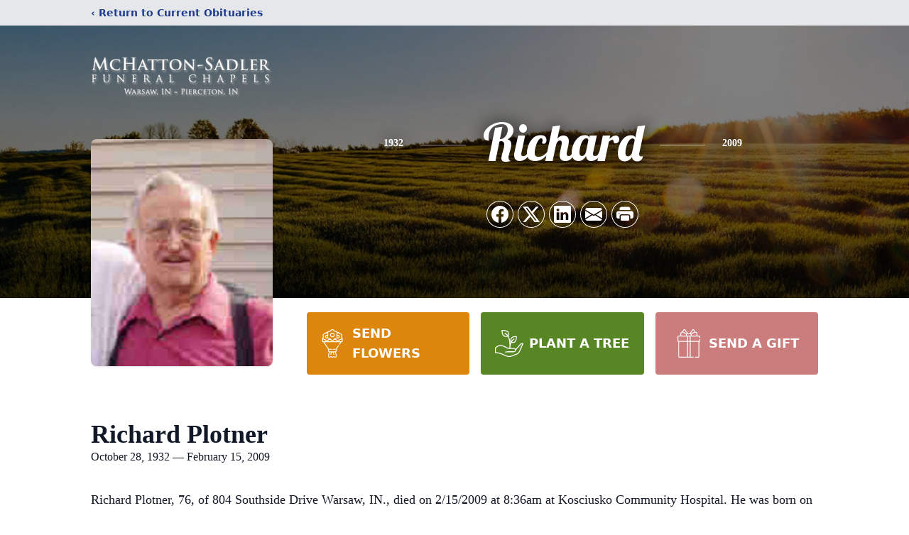

--- FILE ---
content_type: text/html; charset=utf-8
request_url: https://www.google.com/recaptcha/enterprise/anchor?ar=1&k=6LftniYrAAAAAPaTdihcQXV9zcOL2bgkIgPk31l8&co=aHR0cHM6Ly93d3cubWNoYXR0b25zYWRsZXJmdW5lcmFsY2hhcGVscy5jb206NDQz&hl=en&type=image&v=PoyoqOPhxBO7pBk68S4YbpHZ&theme=light&size=invisible&badge=bottomright&anchor-ms=20000&execute-ms=30000&cb=vi2cfbhgkh8d
body_size: 48911
content:
<!DOCTYPE HTML><html dir="ltr" lang="en"><head><meta http-equiv="Content-Type" content="text/html; charset=UTF-8">
<meta http-equiv="X-UA-Compatible" content="IE=edge">
<title>reCAPTCHA</title>
<style type="text/css">
/* cyrillic-ext */
@font-face {
  font-family: 'Roboto';
  font-style: normal;
  font-weight: 400;
  font-stretch: 100%;
  src: url(//fonts.gstatic.com/s/roboto/v48/KFO7CnqEu92Fr1ME7kSn66aGLdTylUAMa3GUBHMdazTgWw.woff2) format('woff2');
  unicode-range: U+0460-052F, U+1C80-1C8A, U+20B4, U+2DE0-2DFF, U+A640-A69F, U+FE2E-FE2F;
}
/* cyrillic */
@font-face {
  font-family: 'Roboto';
  font-style: normal;
  font-weight: 400;
  font-stretch: 100%;
  src: url(//fonts.gstatic.com/s/roboto/v48/KFO7CnqEu92Fr1ME7kSn66aGLdTylUAMa3iUBHMdazTgWw.woff2) format('woff2');
  unicode-range: U+0301, U+0400-045F, U+0490-0491, U+04B0-04B1, U+2116;
}
/* greek-ext */
@font-face {
  font-family: 'Roboto';
  font-style: normal;
  font-weight: 400;
  font-stretch: 100%;
  src: url(//fonts.gstatic.com/s/roboto/v48/KFO7CnqEu92Fr1ME7kSn66aGLdTylUAMa3CUBHMdazTgWw.woff2) format('woff2');
  unicode-range: U+1F00-1FFF;
}
/* greek */
@font-face {
  font-family: 'Roboto';
  font-style: normal;
  font-weight: 400;
  font-stretch: 100%;
  src: url(//fonts.gstatic.com/s/roboto/v48/KFO7CnqEu92Fr1ME7kSn66aGLdTylUAMa3-UBHMdazTgWw.woff2) format('woff2');
  unicode-range: U+0370-0377, U+037A-037F, U+0384-038A, U+038C, U+038E-03A1, U+03A3-03FF;
}
/* math */
@font-face {
  font-family: 'Roboto';
  font-style: normal;
  font-weight: 400;
  font-stretch: 100%;
  src: url(//fonts.gstatic.com/s/roboto/v48/KFO7CnqEu92Fr1ME7kSn66aGLdTylUAMawCUBHMdazTgWw.woff2) format('woff2');
  unicode-range: U+0302-0303, U+0305, U+0307-0308, U+0310, U+0312, U+0315, U+031A, U+0326-0327, U+032C, U+032F-0330, U+0332-0333, U+0338, U+033A, U+0346, U+034D, U+0391-03A1, U+03A3-03A9, U+03B1-03C9, U+03D1, U+03D5-03D6, U+03F0-03F1, U+03F4-03F5, U+2016-2017, U+2034-2038, U+203C, U+2040, U+2043, U+2047, U+2050, U+2057, U+205F, U+2070-2071, U+2074-208E, U+2090-209C, U+20D0-20DC, U+20E1, U+20E5-20EF, U+2100-2112, U+2114-2115, U+2117-2121, U+2123-214F, U+2190, U+2192, U+2194-21AE, U+21B0-21E5, U+21F1-21F2, U+21F4-2211, U+2213-2214, U+2216-22FF, U+2308-230B, U+2310, U+2319, U+231C-2321, U+2336-237A, U+237C, U+2395, U+239B-23B7, U+23D0, U+23DC-23E1, U+2474-2475, U+25AF, U+25B3, U+25B7, U+25BD, U+25C1, U+25CA, U+25CC, U+25FB, U+266D-266F, U+27C0-27FF, U+2900-2AFF, U+2B0E-2B11, U+2B30-2B4C, U+2BFE, U+3030, U+FF5B, U+FF5D, U+1D400-1D7FF, U+1EE00-1EEFF;
}
/* symbols */
@font-face {
  font-family: 'Roboto';
  font-style: normal;
  font-weight: 400;
  font-stretch: 100%;
  src: url(//fonts.gstatic.com/s/roboto/v48/KFO7CnqEu92Fr1ME7kSn66aGLdTylUAMaxKUBHMdazTgWw.woff2) format('woff2');
  unicode-range: U+0001-000C, U+000E-001F, U+007F-009F, U+20DD-20E0, U+20E2-20E4, U+2150-218F, U+2190, U+2192, U+2194-2199, U+21AF, U+21E6-21F0, U+21F3, U+2218-2219, U+2299, U+22C4-22C6, U+2300-243F, U+2440-244A, U+2460-24FF, U+25A0-27BF, U+2800-28FF, U+2921-2922, U+2981, U+29BF, U+29EB, U+2B00-2BFF, U+4DC0-4DFF, U+FFF9-FFFB, U+10140-1018E, U+10190-1019C, U+101A0, U+101D0-101FD, U+102E0-102FB, U+10E60-10E7E, U+1D2C0-1D2D3, U+1D2E0-1D37F, U+1F000-1F0FF, U+1F100-1F1AD, U+1F1E6-1F1FF, U+1F30D-1F30F, U+1F315, U+1F31C, U+1F31E, U+1F320-1F32C, U+1F336, U+1F378, U+1F37D, U+1F382, U+1F393-1F39F, U+1F3A7-1F3A8, U+1F3AC-1F3AF, U+1F3C2, U+1F3C4-1F3C6, U+1F3CA-1F3CE, U+1F3D4-1F3E0, U+1F3ED, U+1F3F1-1F3F3, U+1F3F5-1F3F7, U+1F408, U+1F415, U+1F41F, U+1F426, U+1F43F, U+1F441-1F442, U+1F444, U+1F446-1F449, U+1F44C-1F44E, U+1F453, U+1F46A, U+1F47D, U+1F4A3, U+1F4B0, U+1F4B3, U+1F4B9, U+1F4BB, U+1F4BF, U+1F4C8-1F4CB, U+1F4D6, U+1F4DA, U+1F4DF, U+1F4E3-1F4E6, U+1F4EA-1F4ED, U+1F4F7, U+1F4F9-1F4FB, U+1F4FD-1F4FE, U+1F503, U+1F507-1F50B, U+1F50D, U+1F512-1F513, U+1F53E-1F54A, U+1F54F-1F5FA, U+1F610, U+1F650-1F67F, U+1F687, U+1F68D, U+1F691, U+1F694, U+1F698, U+1F6AD, U+1F6B2, U+1F6B9-1F6BA, U+1F6BC, U+1F6C6-1F6CF, U+1F6D3-1F6D7, U+1F6E0-1F6EA, U+1F6F0-1F6F3, U+1F6F7-1F6FC, U+1F700-1F7FF, U+1F800-1F80B, U+1F810-1F847, U+1F850-1F859, U+1F860-1F887, U+1F890-1F8AD, U+1F8B0-1F8BB, U+1F8C0-1F8C1, U+1F900-1F90B, U+1F93B, U+1F946, U+1F984, U+1F996, U+1F9E9, U+1FA00-1FA6F, U+1FA70-1FA7C, U+1FA80-1FA89, U+1FA8F-1FAC6, U+1FACE-1FADC, U+1FADF-1FAE9, U+1FAF0-1FAF8, U+1FB00-1FBFF;
}
/* vietnamese */
@font-face {
  font-family: 'Roboto';
  font-style: normal;
  font-weight: 400;
  font-stretch: 100%;
  src: url(//fonts.gstatic.com/s/roboto/v48/KFO7CnqEu92Fr1ME7kSn66aGLdTylUAMa3OUBHMdazTgWw.woff2) format('woff2');
  unicode-range: U+0102-0103, U+0110-0111, U+0128-0129, U+0168-0169, U+01A0-01A1, U+01AF-01B0, U+0300-0301, U+0303-0304, U+0308-0309, U+0323, U+0329, U+1EA0-1EF9, U+20AB;
}
/* latin-ext */
@font-face {
  font-family: 'Roboto';
  font-style: normal;
  font-weight: 400;
  font-stretch: 100%;
  src: url(//fonts.gstatic.com/s/roboto/v48/KFO7CnqEu92Fr1ME7kSn66aGLdTylUAMa3KUBHMdazTgWw.woff2) format('woff2');
  unicode-range: U+0100-02BA, U+02BD-02C5, U+02C7-02CC, U+02CE-02D7, U+02DD-02FF, U+0304, U+0308, U+0329, U+1D00-1DBF, U+1E00-1E9F, U+1EF2-1EFF, U+2020, U+20A0-20AB, U+20AD-20C0, U+2113, U+2C60-2C7F, U+A720-A7FF;
}
/* latin */
@font-face {
  font-family: 'Roboto';
  font-style: normal;
  font-weight: 400;
  font-stretch: 100%;
  src: url(//fonts.gstatic.com/s/roboto/v48/KFO7CnqEu92Fr1ME7kSn66aGLdTylUAMa3yUBHMdazQ.woff2) format('woff2');
  unicode-range: U+0000-00FF, U+0131, U+0152-0153, U+02BB-02BC, U+02C6, U+02DA, U+02DC, U+0304, U+0308, U+0329, U+2000-206F, U+20AC, U+2122, U+2191, U+2193, U+2212, U+2215, U+FEFF, U+FFFD;
}
/* cyrillic-ext */
@font-face {
  font-family: 'Roboto';
  font-style: normal;
  font-weight: 500;
  font-stretch: 100%;
  src: url(//fonts.gstatic.com/s/roboto/v48/KFO7CnqEu92Fr1ME7kSn66aGLdTylUAMa3GUBHMdazTgWw.woff2) format('woff2');
  unicode-range: U+0460-052F, U+1C80-1C8A, U+20B4, U+2DE0-2DFF, U+A640-A69F, U+FE2E-FE2F;
}
/* cyrillic */
@font-face {
  font-family: 'Roboto';
  font-style: normal;
  font-weight: 500;
  font-stretch: 100%;
  src: url(//fonts.gstatic.com/s/roboto/v48/KFO7CnqEu92Fr1ME7kSn66aGLdTylUAMa3iUBHMdazTgWw.woff2) format('woff2');
  unicode-range: U+0301, U+0400-045F, U+0490-0491, U+04B0-04B1, U+2116;
}
/* greek-ext */
@font-face {
  font-family: 'Roboto';
  font-style: normal;
  font-weight: 500;
  font-stretch: 100%;
  src: url(//fonts.gstatic.com/s/roboto/v48/KFO7CnqEu92Fr1ME7kSn66aGLdTylUAMa3CUBHMdazTgWw.woff2) format('woff2');
  unicode-range: U+1F00-1FFF;
}
/* greek */
@font-face {
  font-family: 'Roboto';
  font-style: normal;
  font-weight: 500;
  font-stretch: 100%;
  src: url(//fonts.gstatic.com/s/roboto/v48/KFO7CnqEu92Fr1ME7kSn66aGLdTylUAMa3-UBHMdazTgWw.woff2) format('woff2');
  unicode-range: U+0370-0377, U+037A-037F, U+0384-038A, U+038C, U+038E-03A1, U+03A3-03FF;
}
/* math */
@font-face {
  font-family: 'Roboto';
  font-style: normal;
  font-weight: 500;
  font-stretch: 100%;
  src: url(//fonts.gstatic.com/s/roboto/v48/KFO7CnqEu92Fr1ME7kSn66aGLdTylUAMawCUBHMdazTgWw.woff2) format('woff2');
  unicode-range: U+0302-0303, U+0305, U+0307-0308, U+0310, U+0312, U+0315, U+031A, U+0326-0327, U+032C, U+032F-0330, U+0332-0333, U+0338, U+033A, U+0346, U+034D, U+0391-03A1, U+03A3-03A9, U+03B1-03C9, U+03D1, U+03D5-03D6, U+03F0-03F1, U+03F4-03F5, U+2016-2017, U+2034-2038, U+203C, U+2040, U+2043, U+2047, U+2050, U+2057, U+205F, U+2070-2071, U+2074-208E, U+2090-209C, U+20D0-20DC, U+20E1, U+20E5-20EF, U+2100-2112, U+2114-2115, U+2117-2121, U+2123-214F, U+2190, U+2192, U+2194-21AE, U+21B0-21E5, U+21F1-21F2, U+21F4-2211, U+2213-2214, U+2216-22FF, U+2308-230B, U+2310, U+2319, U+231C-2321, U+2336-237A, U+237C, U+2395, U+239B-23B7, U+23D0, U+23DC-23E1, U+2474-2475, U+25AF, U+25B3, U+25B7, U+25BD, U+25C1, U+25CA, U+25CC, U+25FB, U+266D-266F, U+27C0-27FF, U+2900-2AFF, U+2B0E-2B11, U+2B30-2B4C, U+2BFE, U+3030, U+FF5B, U+FF5D, U+1D400-1D7FF, U+1EE00-1EEFF;
}
/* symbols */
@font-face {
  font-family: 'Roboto';
  font-style: normal;
  font-weight: 500;
  font-stretch: 100%;
  src: url(//fonts.gstatic.com/s/roboto/v48/KFO7CnqEu92Fr1ME7kSn66aGLdTylUAMaxKUBHMdazTgWw.woff2) format('woff2');
  unicode-range: U+0001-000C, U+000E-001F, U+007F-009F, U+20DD-20E0, U+20E2-20E4, U+2150-218F, U+2190, U+2192, U+2194-2199, U+21AF, U+21E6-21F0, U+21F3, U+2218-2219, U+2299, U+22C4-22C6, U+2300-243F, U+2440-244A, U+2460-24FF, U+25A0-27BF, U+2800-28FF, U+2921-2922, U+2981, U+29BF, U+29EB, U+2B00-2BFF, U+4DC0-4DFF, U+FFF9-FFFB, U+10140-1018E, U+10190-1019C, U+101A0, U+101D0-101FD, U+102E0-102FB, U+10E60-10E7E, U+1D2C0-1D2D3, U+1D2E0-1D37F, U+1F000-1F0FF, U+1F100-1F1AD, U+1F1E6-1F1FF, U+1F30D-1F30F, U+1F315, U+1F31C, U+1F31E, U+1F320-1F32C, U+1F336, U+1F378, U+1F37D, U+1F382, U+1F393-1F39F, U+1F3A7-1F3A8, U+1F3AC-1F3AF, U+1F3C2, U+1F3C4-1F3C6, U+1F3CA-1F3CE, U+1F3D4-1F3E0, U+1F3ED, U+1F3F1-1F3F3, U+1F3F5-1F3F7, U+1F408, U+1F415, U+1F41F, U+1F426, U+1F43F, U+1F441-1F442, U+1F444, U+1F446-1F449, U+1F44C-1F44E, U+1F453, U+1F46A, U+1F47D, U+1F4A3, U+1F4B0, U+1F4B3, U+1F4B9, U+1F4BB, U+1F4BF, U+1F4C8-1F4CB, U+1F4D6, U+1F4DA, U+1F4DF, U+1F4E3-1F4E6, U+1F4EA-1F4ED, U+1F4F7, U+1F4F9-1F4FB, U+1F4FD-1F4FE, U+1F503, U+1F507-1F50B, U+1F50D, U+1F512-1F513, U+1F53E-1F54A, U+1F54F-1F5FA, U+1F610, U+1F650-1F67F, U+1F687, U+1F68D, U+1F691, U+1F694, U+1F698, U+1F6AD, U+1F6B2, U+1F6B9-1F6BA, U+1F6BC, U+1F6C6-1F6CF, U+1F6D3-1F6D7, U+1F6E0-1F6EA, U+1F6F0-1F6F3, U+1F6F7-1F6FC, U+1F700-1F7FF, U+1F800-1F80B, U+1F810-1F847, U+1F850-1F859, U+1F860-1F887, U+1F890-1F8AD, U+1F8B0-1F8BB, U+1F8C0-1F8C1, U+1F900-1F90B, U+1F93B, U+1F946, U+1F984, U+1F996, U+1F9E9, U+1FA00-1FA6F, U+1FA70-1FA7C, U+1FA80-1FA89, U+1FA8F-1FAC6, U+1FACE-1FADC, U+1FADF-1FAE9, U+1FAF0-1FAF8, U+1FB00-1FBFF;
}
/* vietnamese */
@font-face {
  font-family: 'Roboto';
  font-style: normal;
  font-weight: 500;
  font-stretch: 100%;
  src: url(//fonts.gstatic.com/s/roboto/v48/KFO7CnqEu92Fr1ME7kSn66aGLdTylUAMa3OUBHMdazTgWw.woff2) format('woff2');
  unicode-range: U+0102-0103, U+0110-0111, U+0128-0129, U+0168-0169, U+01A0-01A1, U+01AF-01B0, U+0300-0301, U+0303-0304, U+0308-0309, U+0323, U+0329, U+1EA0-1EF9, U+20AB;
}
/* latin-ext */
@font-face {
  font-family: 'Roboto';
  font-style: normal;
  font-weight: 500;
  font-stretch: 100%;
  src: url(//fonts.gstatic.com/s/roboto/v48/KFO7CnqEu92Fr1ME7kSn66aGLdTylUAMa3KUBHMdazTgWw.woff2) format('woff2');
  unicode-range: U+0100-02BA, U+02BD-02C5, U+02C7-02CC, U+02CE-02D7, U+02DD-02FF, U+0304, U+0308, U+0329, U+1D00-1DBF, U+1E00-1E9F, U+1EF2-1EFF, U+2020, U+20A0-20AB, U+20AD-20C0, U+2113, U+2C60-2C7F, U+A720-A7FF;
}
/* latin */
@font-face {
  font-family: 'Roboto';
  font-style: normal;
  font-weight: 500;
  font-stretch: 100%;
  src: url(//fonts.gstatic.com/s/roboto/v48/KFO7CnqEu92Fr1ME7kSn66aGLdTylUAMa3yUBHMdazQ.woff2) format('woff2');
  unicode-range: U+0000-00FF, U+0131, U+0152-0153, U+02BB-02BC, U+02C6, U+02DA, U+02DC, U+0304, U+0308, U+0329, U+2000-206F, U+20AC, U+2122, U+2191, U+2193, U+2212, U+2215, U+FEFF, U+FFFD;
}
/* cyrillic-ext */
@font-face {
  font-family: 'Roboto';
  font-style: normal;
  font-weight: 900;
  font-stretch: 100%;
  src: url(//fonts.gstatic.com/s/roboto/v48/KFO7CnqEu92Fr1ME7kSn66aGLdTylUAMa3GUBHMdazTgWw.woff2) format('woff2');
  unicode-range: U+0460-052F, U+1C80-1C8A, U+20B4, U+2DE0-2DFF, U+A640-A69F, U+FE2E-FE2F;
}
/* cyrillic */
@font-face {
  font-family: 'Roboto';
  font-style: normal;
  font-weight: 900;
  font-stretch: 100%;
  src: url(//fonts.gstatic.com/s/roboto/v48/KFO7CnqEu92Fr1ME7kSn66aGLdTylUAMa3iUBHMdazTgWw.woff2) format('woff2');
  unicode-range: U+0301, U+0400-045F, U+0490-0491, U+04B0-04B1, U+2116;
}
/* greek-ext */
@font-face {
  font-family: 'Roboto';
  font-style: normal;
  font-weight: 900;
  font-stretch: 100%;
  src: url(//fonts.gstatic.com/s/roboto/v48/KFO7CnqEu92Fr1ME7kSn66aGLdTylUAMa3CUBHMdazTgWw.woff2) format('woff2');
  unicode-range: U+1F00-1FFF;
}
/* greek */
@font-face {
  font-family: 'Roboto';
  font-style: normal;
  font-weight: 900;
  font-stretch: 100%;
  src: url(//fonts.gstatic.com/s/roboto/v48/KFO7CnqEu92Fr1ME7kSn66aGLdTylUAMa3-UBHMdazTgWw.woff2) format('woff2');
  unicode-range: U+0370-0377, U+037A-037F, U+0384-038A, U+038C, U+038E-03A1, U+03A3-03FF;
}
/* math */
@font-face {
  font-family: 'Roboto';
  font-style: normal;
  font-weight: 900;
  font-stretch: 100%;
  src: url(//fonts.gstatic.com/s/roboto/v48/KFO7CnqEu92Fr1ME7kSn66aGLdTylUAMawCUBHMdazTgWw.woff2) format('woff2');
  unicode-range: U+0302-0303, U+0305, U+0307-0308, U+0310, U+0312, U+0315, U+031A, U+0326-0327, U+032C, U+032F-0330, U+0332-0333, U+0338, U+033A, U+0346, U+034D, U+0391-03A1, U+03A3-03A9, U+03B1-03C9, U+03D1, U+03D5-03D6, U+03F0-03F1, U+03F4-03F5, U+2016-2017, U+2034-2038, U+203C, U+2040, U+2043, U+2047, U+2050, U+2057, U+205F, U+2070-2071, U+2074-208E, U+2090-209C, U+20D0-20DC, U+20E1, U+20E5-20EF, U+2100-2112, U+2114-2115, U+2117-2121, U+2123-214F, U+2190, U+2192, U+2194-21AE, U+21B0-21E5, U+21F1-21F2, U+21F4-2211, U+2213-2214, U+2216-22FF, U+2308-230B, U+2310, U+2319, U+231C-2321, U+2336-237A, U+237C, U+2395, U+239B-23B7, U+23D0, U+23DC-23E1, U+2474-2475, U+25AF, U+25B3, U+25B7, U+25BD, U+25C1, U+25CA, U+25CC, U+25FB, U+266D-266F, U+27C0-27FF, U+2900-2AFF, U+2B0E-2B11, U+2B30-2B4C, U+2BFE, U+3030, U+FF5B, U+FF5D, U+1D400-1D7FF, U+1EE00-1EEFF;
}
/* symbols */
@font-face {
  font-family: 'Roboto';
  font-style: normal;
  font-weight: 900;
  font-stretch: 100%;
  src: url(//fonts.gstatic.com/s/roboto/v48/KFO7CnqEu92Fr1ME7kSn66aGLdTylUAMaxKUBHMdazTgWw.woff2) format('woff2');
  unicode-range: U+0001-000C, U+000E-001F, U+007F-009F, U+20DD-20E0, U+20E2-20E4, U+2150-218F, U+2190, U+2192, U+2194-2199, U+21AF, U+21E6-21F0, U+21F3, U+2218-2219, U+2299, U+22C4-22C6, U+2300-243F, U+2440-244A, U+2460-24FF, U+25A0-27BF, U+2800-28FF, U+2921-2922, U+2981, U+29BF, U+29EB, U+2B00-2BFF, U+4DC0-4DFF, U+FFF9-FFFB, U+10140-1018E, U+10190-1019C, U+101A0, U+101D0-101FD, U+102E0-102FB, U+10E60-10E7E, U+1D2C0-1D2D3, U+1D2E0-1D37F, U+1F000-1F0FF, U+1F100-1F1AD, U+1F1E6-1F1FF, U+1F30D-1F30F, U+1F315, U+1F31C, U+1F31E, U+1F320-1F32C, U+1F336, U+1F378, U+1F37D, U+1F382, U+1F393-1F39F, U+1F3A7-1F3A8, U+1F3AC-1F3AF, U+1F3C2, U+1F3C4-1F3C6, U+1F3CA-1F3CE, U+1F3D4-1F3E0, U+1F3ED, U+1F3F1-1F3F3, U+1F3F5-1F3F7, U+1F408, U+1F415, U+1F41F, U+1F426, U+1F43F, U+1F441-1F442, U+1F444, U+1F446-1F449, U+1F44C-1F44E, U+1F453, U+1F46A, U+1F47D, U+1F4A3, U+1F4B0, U+1F4B3, U+1F4B9, U+1F4BB, U+1F4BF, U+1F4C8-1F4CB, U+1F4D6, U+1F4DA, U+1F4DF, U+1F4E3-1F4E6, U+1F4EA-1F4ED, U+1F4F7, U+1F4F9-1F4FB, U+1F4FD-1F4FE, U+1F503, U+1F507-1F50B, U+1F50D, U+1F512-1F513, U+1F53E-1F54A, U+1F54F-1F5FA, U+1F610, U+1F650-1F67F, U+1F687, U+1F68D, U+1F691, U+1F694, U+1F698, U+1F6AD, U+1F6B2, U+1F6B9-1F6BA, U+1F6BC, U+1F6C6-1F6CF, U+1F6D3-1F6D7, U+1F6E0-1F6EA, U+1F6F0-1F6F3, U+1F6F7-1F6FC, U+1F700-1F7FF, U+1F800-1F80B, U+1F810-1F847, U+1F850-1F859, U+1F860-1F887, U+1F890-1F8AD, U+1F8B0-1F8BB, U+1F8C0-1F8C1, U+1F900-1F90B, U+1F93B, U+1F946, U+1F984, U+1F996, U+1F9E9, U+1FA00-1FA6F, U+1FA70-1FA7C, U+1FA80-1FA89, U+1FA8F-1FAC6, U+1FACE-1FADC, U+1FADF-1FAE9, U+1FAF0-1FAF8, U+1FB00-1FBFF;
}
/* vietnamese */
@font-face {
  font-family: 'Roboto';
  font-style: normal;
  font-weight: 900;
  font-stretch: 100%;
  src: url(//fonts.gstatic.com/s/roboto/v48/KFO7CnqEu92Fr1ME7kSn66aGLdTylUAMa3OUBHMdazTgWw.woff2) format('woff2');
  unicode-range: U+0102-0103, U+0110-0111, U+0128-0129, U+0168-0169, U+01A0-01A1, U+01AF-01B0, U+0300-0301, U+0303-0304, U+0308-0309, U+0323, U+0329, U+1EA0-1EF9, U+20AB;
}
/* latin-ext */
@font-face {
  font-family: 'Roboto';
  font-style: normal;
  font-weight: 900;
  font-stretch: 100%;
  src: url(//fonts.gstatic.com/s/roboto/v48/KFO7CnqEu92Fr1ME7kSn66aGLdTylUAMa3KUBHMdazTgWw.woff2) format('woff2');
  unicode-range: U+0100-02BA, U+02BD-02C5, U+02C7-02CC, U+02CE-02D7, U+02DD-02FF, U+0304, U+0308, U+0329, U+1D00-1DBF, U+1E00-1E9F, U+1EF2-1EFF, U+2020, U+20A0-20AB, U+20AD-20C0, U+2113, U+2C60-2C7F, U+A720-A7FF;
}
/* latin */
@font-face {
  font-family: 'Roboto';
  font-style: normal;
  font-weight: 900;
  font-stretch: 100%;
  src: url(//fonts.gstatic.com/s/roboto/v48/KFO7CnqEu92Fr1ME7kSn66aGLdTylUAMa3yUBHMdazQ.woff2) format('woff2');
  unicode-range: U+0000-00FF, U+0131, U+0152-0153, U+02BB-02BC, U+02C6, U+02DA, U+02DC, U+0304, U+0308, U+0329, U+2000-206F, U+20AC, U+2122, U+2191, U+2193, U+2212, U+2215, U+FEFF, U+FFFD;
}

</style>
<link rel="stylesheet" type="text/css" href="https://www.gstatic.com/recaptcha/releases/PoyoqOPhxBO7pBk68S4YbpHZ/styles__ltr.css">
<script nonce="XKMlGIXUC9UPj9owrLdEXw" type="text/javascript">window['__recaptcha_api'] = 'https://www.google.com/recaptcha/enterprise/';</script>
<script type="text/javascript" src="https://www.gstatic.com/recaptcha/releases/PoyoqOPhxBO7pBk68S4YbpHZ/recaptcha__en.js" nonce="XKMlGIXUC9UPj9owrLdEXw">
      
    </script></head>
<body><div id="rc-anchor-alert" class="rc-anchor-alert"></div>
<input type="hidden" id="recaptcha-token" value="[base64]">
<script type="text/javascript" nonce="XKMlGIXUC9UPj9owrLdEXw">
      recaptcha.anchor.Main.init("[\x22ainput\x22,[\x22bgdata\x22,\x22\x22,\[base64]/[base64]/[base64]/[base64]/[base64]/[base64]/[base64]/[base64]/[base64]/[base64]\\u003d\x22,\[base64]\x22,\x22w5DDgCoFRkAtwo/DpMOMA8OKMWNADMONwrzDgsKEw7dCw4zDp8KzEzPDkEl4YyMcUMOQw6ZAwpLDvlTDpsKYF8ORT8OTWFhYwpZZeRhoQHFYwqc1w7LDrcKwO8KKwrDDjl/ChsO4AMOOw5t+w7Udw4AUclx+ay/[base64]/w4HCqR47WjnCpnvDrwbCgMK8wrVKwrcPwqU/HcKIwrxSw5ZoE1LChcOPwofCu8OuwqfDv8ObwqXDtGrCn8Klw4B4w7I6w5fDrFLCoxXCnjgAWsO4w5Rnw6LDrgjDrVPCtSMlGGjDjkrDpVAXw50MYV7CuMOQw6HDrMOxwopHHMOuGMOAP8OTZ8KHwpU2w6IzEcObw6I/wp/Dvl4oPsONbMO2B8KlLh3CsMK8Eg/Cq8Knwr3ClUTCqk4uQ8OgwrfCmzwSTwJvwqjCusO4wp4ow4ccwq3CkA0Mw4/Dg8OWwrgSFH3DmMKwLUFZDXDDgcKlw5Ucw5Z3CcKEX3bCnEIdd8K7w7LDt2NlMEkgw7bCmixSwpUiwqXCpXbDlH11J8KOaEjCnMKlwowhfi/DiynCsT5HwoXDo8KaRMOZw553w4TCrsK2F0U+B8ODw5LCtMK5YcOYeSbDmWk7ccKOw7jCqiJPw4wGwqcOYnfDk8OWVinDvFBMd8ONw4w4aFTCu2/DlsKnw5fDtjnCrsKiw7dywrzDiCxvGHwsO0pgw6Ytw7fCihTClRrDuW1cw69sFmwUNT7DocOqOMODw6AWASB+eRvDpsKwXU9YUFEiQMO9SMKGCixkVzLCqMObXcKoMl91WxpIUBYgwq3DmxZVE8K/wp3ChTfCjjJgw58JwpQuAkcPw5zCnFLCtWrDgMKtw6Jqw5QYd8OJw6klwobCr8KzNGnDosOvQsKfHcKhw6DDm8OTw5PCjzHDry0FKgnCkS9ZL3nCt8Oxw64swpvDrMK/wo7DjzIqwqgeB17Dvz8GwqPDuzDDtmpjwrTDmGHDhgnCjsKXw7wLCcO2K8KVw6/DgsKMfVouw4LDv8OUOAsYVsOjdR3DniwUw7/DnVxCb8O4wppMHBHDqWRnw6rDvMOVwpklwqBUwqDDhMOEwr5ENlvCqBJawrp0w5DCkMO/aMK5w5vDmMKoBythw5woEMKwHhrDtWppf3HCj8K7WmHDscKhw7LDriFAwrLCnsO7wqYWw6/Cn8KOw7LCnsK4GcKLVEtAZ8OCwp0jblrChsOPwq/CrEnDgsOcw6bCu8KJb2V6SRbCiR7CnsKvMyjDtA7DvyzCssOXw7xSwqpZw4vCsMOpwr3CrsKtQFLDgMKUwoxXJzobwq4KH8OLEcKlKMK6wrxSw6DDu8Kdw5ddecKPwovDknoCwrvDg8O2asOqwpQJXcO9UsK4PcOZVMOXw6XDmHDCtsKNacOJYF/CgjfDrmAdwplUw6vDmEnCjG7CmsKAVcOdQTPDgMOhfMKZUMOzHTrCssOJw6XDokddKcOuEMKgwp3Cjh/DjMK7wqXCuMKvcMKXwpvCk8OEw5fDni5ZAMKhecOMEQUoWMObRRXClwrDvcKySsKhFcKYwpjCtsKNGjbCmsOiwrjCvj5Hw5/CrFQ1XcO1aQxqwr/DnlLDt8KGw6rCp8OVwrQ7DcOUw7nClcKeI8OQwpdpwq7DrsKswqzCpcK3DhkzwpR/ckvDvm3CilfCuiHDgnbDg8OoESUjw4DCgErDgFIHYSbCkMOmUcOzwrzCs8KlFcOZw5/DjsOdw7FPUmM2UHpiG149w5zDjMOswoXDhFwabCYhwqLCswhTe8OOeV9obcOaPGsaCwvCvcOXw7EqN2XCtU3Dm3rDocOzVMOjw6UlV8OEw6rDmD/ChgLDp33DoMKOF04wwoA5wrnCtVTDiRECw4FDCAw7d8K6KMOvw4rCl8ObYh/DvsKTecO7wrgFS8ONw5Qgw6HDiT8aGMKsXlMda8O+w5c4w4vDhC/Cjw0oBifDisKXwrJZwpjCrlvDlsKhw75Uwr1zKnHDsX9AwoPDs8KPT8Khwr9nw6Z+J8OcdVQ6w4LCgjjDusOVw6YjU14JWETCplbCtS0dwp3DjhrDj8OoGkTCm8KyXHnCg8KqUUVVw4HDhMONworCusOKeAw4SsKdw559NFB3wogPIcKzW8KGw7swUMKzNTkFZMO/NsK2w6LCsMOBw6l3d8OUDBbCgMOdBznCrcOuwp/[base64]/woMRT8Omw6bClcO6AMOPdDLClsKOAiTCvsOSNsO6w4bDqEbCuMO2w7LDo2zCpibCvHvDpxMpwpw3w7QRZ8OEwpURdR95wo7DqCLDgcOaTcKIMk7DocK/w4fCsE8TwocCX8OLw58cw7BxNMKicsOowrV6BFUoE8Ozw6BpdsKyw5TCgMOcJMKAN8OlwrXCjUQXFDcOw6hRXHTDiA7DhEFsw4rDoX5cUMONw77DusOTwqRVw7DCq3ZEM8KhX8K5wqJiw4/[base64]/FcKxPXspVlTDp0tAGGPDugHDoMKKw7nCkkVFwpPCox4FfA4lX8OUwpxvw6psw6BSAEjCr0EMwpRBYmPCoD3DoCTDgsOcw7TCnHFuIMOCwqTDjMOVD3RPTEBNwrU4a8OQwrTCnVFewqV7BTlJw70Ww6LCiTlTXDMLw5AbcsKqWsKIwq/Dq8Ksw5NGw4nCswjDgcOawptEIcKtwrB7w5hYJHBYw7suQcKCFlrDlcOeL8O8UMKdD8O5AMOUZhPCk8OiM8Oyw5c/JDcKwq7Cg0nDmivDm8OCO2fDt30JwoNeOsKRwrgxwrdoYcKnIMK7CwBFEgABw44WwpjDjwLDrk0aw7nCssOXdkUedcOiw77CoVkswp0/X8Kpw7XDg8K2w5HCgRjDkGNcVWwgYsK6PMKSYcKTd8KpwolAw5FTwrwmXMOPwol7JsOBekNQX8OzwrYxw6nCly8STwdqw7Zywq3ComoJw4LDhcOJVnAwKsKaJH3CojzCocOcVsOFIWDDuW/[base64]/fsK5wqQ9wrDCpSsVwrBwwqIQcsKpw5IOwqvDksKGwr4GQRfCi1PCl8OZUWbCisO6El3CmcK6wrogUzMlJQQVw4VIZMKEPUZSC38SNMOMC8KUw6gDM3nDgWorw4QjwohHw7rCom/CmcOOT1h6KsKHG0d9ZFfDmnsyKsKPw5UyPsKrV0/DlBMTDlLDqMOFwpbDkMKZw7nDkmjDpcKDB1vDhMOsw7jDrMOKw75GDGpEw6BeEsKMwp1+w4sQAsKwFRrDrsKUw7vDmcOhwqvDkVV8w59/IMOqw6nDqhrDqsO5G8Ozw4BGw6Ycw4BTwql+RVDDslsGw4keVsOVw4FdL8KxbMO2bjxewprDlAPCgBfCp3zDmUTCqzXDhlIMbSPCjHfCsFBjbMOnwpgBwqJvwogjwqkfw55vTMKiKRrDvG9/[base64]/Dt8ONIwPDgls3H8KNw47DqsKEU8O1MWdnwr12KsK8wp3Cg8KIw5XDnsOyXTtgwoTCrDZYM8K/w7bCuiw3LQ/DiMKnwoEJw5XDglp2JMOpwrLCujDCsExXwonDhsOvw4bCnMOTw45IRsOTYHM/VcO+a1x/NR1Ow73DpTp4wqlJwoZCw53DhQEWwpDCoTYuwrpawqlEcjnDpsKEwqxtw5tUHh5aw41ow7vCm8K2JgRSEzbDjkTCgsK2wrjDkQIxw4gGw73DvGfDpMOAw6zCmSY0w7Jcw4dFUMKPwqvCtjTDqHM4SH5lwrPChhnDg2/Cuw1owrPCuQ7CsQETw5w5w43DvTjDo8O1U8KOw4jDscOAw6NPEicqwqhhbcKywqzCuHzCt8KQw403wrXCncOqw4rCqT9kwoTDhjkbOsOWLB4iwrPDk8Oow5rDlTVtWsOiOMOyw6JlUsOlHkhEwpZ9TcKcwodrw5E3w43ChHgkw4vDp8Kuw73Cn8OMDBw2M8KyWB/DrEfChwFYw6fDoMKxwqTDgRbDssKXHxnDvMKdwq3CmcO0Ti/Dl1nCo3FGwpXDgcKYfcKsf8KtwpxvwpzCmMOFwpkkw4fCicKQw7zCnRzDv2pVVMOpwpAQIS/ChcKfw5HCgcOPwqHChFvCjcKPw5zCoCvDtMKzwqvCl8Onw6o0OQhRDcOrwrsew5ZUfsOmCBdoBMKhBVDDtcKKA8K3w6/[base64]/Dl8ODwp5rwq3CuHHCnFXCt8KwVMOUAcOMw6gLw6Zyw6/CpsOkfEBDXBHCr8Kiw7Jyw53DsQIew5lVF8KZwpjDrcKGGcO/worDhcKjw5E4w5N0En1KwqM/KSPCp1zDm8O9PHXCpBXDrgAbAsKuwqjDhGs5wrfCvsKGG2p3w73DjsOARMKLLQrDkgLCkUxWwodLQiDCgsOrw6pNckvCtxvDvsOgLk3Do8KmDht+FcKVER97wrHDu8ObXDkbw5lpbQkUw6MrKSfDtMK2wpQuFcOEw7jCj8O2KUzCqsK/w7bDjkrCr8Oiw7d/wowWPyzDiMKsMsOFU2nCpcK6OVnCucOawrdcUj0Ww6QhG1UpKMOkwqEhwrLCs8OAw552eBXCukgmwqBYwoUIw6IKw4I4wpTCucOuw7FRccK2ODHDp8KawqB3wrfDpFnDqsOZw5QCFkNXw4rDs8KPw7hJIjxyw6/CkmXCnMOTd8OAw4bCjFsRwqskw79ZwovDrcKnw51yZUnDlhzDgBzDn8KsV8Kbwokyw4vDo8OZDlrCq0XCpU3Cl0DCnsK/RsKlUsKedV3DiMK/w5TCi8OxfsK3w7HDncOdDMKVR8KZesO/w4ViFcOZQ8K4wrPCl8KfwqNtwrBvw6VTw5sbw6vCl8K3wo3CqcOJSCtqZyFESRFtw4Ffwr7Dv8Opw7TDmVrCvcKuMTwzwqAWDk0/wphyanLCpRHCsxdvwoslw7VXwoBewp1Ew73DjSYlU8ORw6rCrClLw7TDkEnDn8KdIsK8w5HDrMOOwpjDkMONwrLDmlLCogtiwq/CmRBtTMO+wpwDwpTCpFXCo8KieMOTwq3DkMOWf8KcwohmSjfDqcO3TD1xNA5+AWAtF3jDusKcUDE4w7NKwoUFI0ZUwqDDp8OKQUkrX8KjOx9bVi4RIMOPeMOVKsKTBcK6w6Ygw7lVwqkxwpkgw65iPhQ/MXt5wrQ2RR7DkMKzw4l7w4HCh17DsyXDscOKw7TCnzrCncK9f8KUw790wrHDnCRjP1QzZsKgbx1bMsOVNcKheyDCmhLDncKBaxNqwqY9w6t3wpTDrsOke1IdZ8KMw4vCnWnDnS/CmMOQwr7Cl3AITSAaw6Jiw5PCvB3DmH7CllFpwrPCm0/DuXTCnhHDucONw6o/[base64]/CmMOEw6U1w5ltMcOjwobDosKmf8OdwpjDpzvDqlbCmsOYwr/DjA4+GwpMw4XDvhvDrsKWLyXCsjpnw7/DpELCjCoKw5Z1wrHDmsOywrJqwoLDqiXCuMOhw6cSTAh1wpULN8OBw7bCnzjDmA/[base64]/[base64]/CvsOxw4PCkjPDm1vDgMKKwpQUw4oEYgAWw5fCvg3CtcKbwooRw5DCn8OGG8OuwqVUw79qwrrDlyzDvsOxCifDv8O2w6PCisOHdcKZw49Qwpg4M2IjOztpPVDCllN5wqN9w5vDtMK/wpzDtcO9NsKzwpU2VsO9RMKkw6nDg3IdY0fCgWrDmVHCjsKkw7nDgMONwrtWw6QrRzbDnA/ClFXCs1fDn8OLw55vOMOnwoNsScKcN8OxKsOzw53CmsKQw6BKwpRlw7PDqRk7w4IKwqTDrQAjXcODQsO3w4XDv8O8BAInwqHDqjJtX0hYZyHDrMKQXcKnYg4vWsOqfMKewqDDjcOCw7TDt8KZXUDCnMOkUcO1w6bDtMOsWUjDqAIKw7XDksONaTTCmsO0wqjDsV/Cv8OiWsOYU8Krb8K/w6fCr8OJPMKOwqhQw4lgC8K1w6AHwpkrYkpGw6J4w6zCkMOTw6pswprCl8KSwq51w6/Cun3DosOPw4/DtTkQPcKGw5bClk4bwpxTasKzw5sEBMK0FXIqw686VMOfKDo/wqUJw6hlwoBlTRlPIjXDpsOIVA3Cih0cwr3DisKXw4rDnWvDmlzCrMKnw60lwprDgkUuKMOXw6g8w7LDjA/DjDjClMO1w7bCpTjCi8O7wrvDiHXDlcOFwp3Ci8Kswp/Dr15ocMOZw5kYw5nCg8OdVEfCh8Ohd07DuDjDtz5zw6nDnB7CqC3DgcKYOx7CkcKJw6B7Y8KNKwt1ETPDt10YwqxaFjvDm1jDgMOOw4AnwrpuwqJmOMO7wphpFMKJwow/eBZFw73ClMOJFMOUZxckwotgZcKewrI8HQt/[base64]/Cvl9Xw4Ubw6ExYnzCrsOBMsO1HMOaNcKAccKcJm0uSDgBfl/CgcK/w7XCjWQJwrZGwrTDq8OXacK+wpXCjRM0wpdFe1rDrxjDgAEVw7IVLSTCsjcewrYNw5dBHcKkSk5Lw7J2ecKrFWYYwqtsw7fDjBESw7Z/wqF1w5vCkm5wCjI3I8KIWsOTLsK1eTYGXcOLwoTCj8ORw6A7PcKGNsK/w47DksORd8O/[base64]/CvFURD8OsZ1PCoTB7wrJ+UgvDnsOde8OYw7jDmUoPw5HCp8KwVhbDjhZVw5ckMMKmX8OUcwNGLMKUw7zCoMOZED0/UUoxwpPCshbCkl/[base64]/DiQUtwo7CuS5QMcKXUiNyH2hSw4HCmcKRPmZ0dgjCksKHwqV/w7bCjsOEUcOKdsKAw6rCkSRtaEHDlw5Jw705w6/Dg8OwWzpjwpHCpElqwrnCsMOoFcKvUcK4QSJZwq/DjSjCsV7CvXNSVsKww4h0SjUzwrULfTTCjgcLMMKlwr/CsQNPw6bCnh/Cq8OFwq7Cgh3DvMKuMsKlw6nCuAvDosO/worCnmTCkCVSwrJuwpoIEGTCvcOjw4HDscOsXMO+ODTCtMO8OyM4w7AETnHDswDCgFs9DcOqZXzDgkTDucKowrbCgMOdWUA/[base64]/J8Kbf8KWd8OZw5gHwr/Ct8KzJMOqwoUbFMOpPC3DqmJBw7/CtcODw6xQw4PCj8Kjw6QyY8KQOsKWH8KrKMOMDxfCg19pw7gbwr/DqBAiwrHCo8O5w73DlDM3D8OIw4kGEUFtwpNdwqd0CMKfdcKiwonDrxsZW8KHL2zCs0cew4d7aU/[base64]/[base64]/[base64]/ClQAQwrlECcKSehrDpk7Cv8O4w5fDrcKsXcKZwq44wrfCncKUwrR5LcOqwpvCiMKME8KzeB3CjMODAB7DqUdhLMOTwoLClcOfUMKcaMKSwpvCpkDDoAzDmDHCjzvCsMO0Gg8Iw7FMw67Dj8K8PS/DmX/[base64]/Dk23Dp8ODw7NVQsObV2jCmcKeJjkWdB8/wq5LwpteTWPDo8OtWEPDn8KoFXUAwrtWDcOww4TCiRvCh1vCnyjDrcKAwo/CuMOrU8K8UW3DrFNHw4ZMc8O6w40owqgvA8OHCTDDmMK9RsOWw57DisKgV0E7BMKRwqbDgnFcw43CjF3CpcKtOMOQOhXDnz3DlR7CtsOvc3DCtQUTwrUgCm5leMKHw4N9W8Kiw57Cv3DDl2DDsMKlw53DpzRow47DvylRDMOywozDgAjChR5Rw4/[base64]/w7w/[base64]/DsC0QPBVYDMO8W2LCpcOewqlNwoU6w4haHsK4wpXDgsO2wqjDlkXChlsTCcKWHcKcOFHCisO5ZQttSMOwWEVzLDLDhMO9wqvDq1HDtsKpw7QGw7wFwr8IwqQQYnDCpMOwFcKbLcO6KMO/YsK8w6Umw61dchgQTlRrw7/DjELDv0FcwqXCq8KsbTkeaiPDlcKuMA1SCsK7dxvCqsKmGB8GwrtpwrPDgMObRFPCoxDDo8KfwqbCoMO/ODDDnnPCsjzCkMOTR0XDjDBaOzjDqm8Kw4HDv8K2RhfDiS8/w6DCjsKfwrLCvMK7fF5veBYOFMKBwqRmIsObBnhdwqA8w4rCpxnDssOywqYva2NvwoBQw5Zrw5nDijDCk8OZw6AawqsJwqPDjmhnZ2zCgCPCkVJXAVo2fcKgwo5pbsOkw6XCiMKNEcKlwr7Ci8OoSh9/THTDgMO/w4BOfkPDsBgqfShbAMKLIH/[base64]/w5YNNkLCqlvCm8Kww77Dm3Yzb2HDlhxyVsOrwpxhBwE/X1hea0wUO03CuCnCuMKkDG7DqwjCkEfCtl/CqEzDiwDDvWnDhMO2MMKIO0/DtMOCWBUMBkd5Rj/CvU1sSRF/bMKewpPDg8OAYsOoTMOuKcKTWyVUIlNVwpfCgsOyPh9Gw47CoQbDvcOOw43Cq1jCth1Gw4pHw6t4McOwwojChG8twpTCg3/[base64]/fxZfICrCgcK+K8Obwo87bcKBwr3CnDnCscKLK8OeABPDpyU9w4TClQ/[base64]/CrsOUwoURZxrDqsOSPEnCn8O6BnQPb8KZLMO4w4huZVLDjMOew4PDuHnCiMOXPcKfUMK9I8OccA5+EMKJw7PCrF4tw51LAlrCqTzDiRzCnsO0NyoUw63DocOiwo7DvcK7wqcXw68uw6kdwqdnwrwaw53Ds8KYw69/woNEbXLCpcKewpgaw6lpw7hbIcOCPsKTw4bClsOhw4M4EFfDjMKgw7XCuyTDjMKhw5DDl8OQw4YvDsO9R8KNMMOxRMKGw7FuSMOLKANgw5DCmQ4/w7wZw5/[base64]/O1loOcK8w403w5oMwobCgcOmZcKpe8Kvw77Co8Kaa0rDoMOcw7zDjiN5wps3w4rDqMOjNsKGU8OpD1Y5wptUesK6GHEBw6/[base64]/DrQHCo8K5Cj5cw4cTw5nDlndFaD/[base64]/[base64]/DpcKLw7FUVWkMW3Anw6fCsBXDsybDsmHCuwfDg8K3XxIhwpvDvh94w5jCk8OaIj/[base64]/DgmQrJjbDh8OMwqsPw6nCqMO9w5jDpWPCsjc/PGomUcKfwo4obcOJw4TDlcObeMKfSsKuwqsiwpvDrFfCpcK0KHIQHxTDmMO0FMOawoTDscKOdibCuRzDmWpkw7bClMOQw4QKwprCj1/CqGfDvBVvcVYkFcK4cMOXacO5w5sTw7IBNDvCr3Aqw4IsOUfDrMK+wrhsa8O0w5QZQxh4wrp9w4gUUMOtZTbDiW8pQsO0BAscM8KLwp4pw7HDmsO0VCjDpyLDnjfCscO9GF/Ch8Oww4DCoH7ChcONwoXDsBdNw5nCh8OgJwpjwrgXw40qKyrDlkZ/PsOdwr1CwpHDhBRswr12ecOVVsK4wrjCjMOBw6DCuWopwqdfwr/CiMOCwp3Dr0DDoMOlFsKgwpTCgyoIC2o9Ni/Co8K3wotFw55fw6sZacKaGsKEwqPDii7CvSQhw7N9FUzDu8Kgwp1FamZZLcOPwrcMZsO+Tm0+w5w+wo9XPQ/CvMOVw4/[base64]/KsOvCcO1fcKkwqPCpzYywpPCucKsK8KRw4V7DMK5cz5OHnRAwqZmwp5RPsOpD3jDqh4pL8O6w7XDvcKDw70vLS/DtcOUR25jJ8O7wrrCncKPw6bDucOZwpfDkcObw6fDn35tdsK7wr01fzwnw4nDoiXDrcO7w7nDvMO/[base64]/CqcOqwp3DrnRrwpBpakfDncKPwpfDrMKwZVQ1NQpBwpIjbcOQw5BKLsOvw7DDgcOwwr/DjMKXw54Uwq3DsMONwrlnwql0w5PDkAo6CsKnb0Q3wq3DqMORw61Aw7oLw5LDmxI2XcKLJsOUH1IANixyLEVieAfDtArDpDfCr8KRwpsgwp/[base64]/Cg8OFCEMrGkYfXMOSN30Tw7BGLsO+w4XCpHlPLmrCiSfCoTkISMKxwpFTfVEhbhjCqMK8w48UMMKKWMKnQDhzw6Buwp/CoSHCmMKqw5XDvMKJw7vDmGs6wqjCkRAywqnDssO0Z8OOw7HDoMKXXHLDvcKgScK5N8Oew4F+I8KyY0HDssKAKgDDmcOiwoXDm8OCK8KEw5vDkULCsMKVU8K/wpV3BHLChMOIa8K+wqxTw5B+wq8HOsKNfVdnwpopw6MmKsKcw4/Cl0pefcOxZHZGwpfDnMKawpgew4UUw6MvwpDDlsKvU8O2N8O9wqptwobCj3nCrcO+N2Q3YMOZFcKYekBJbU/CqcOoeMKow4YBN8KEwqVKwpd8wqx2ecKlwoLCuMKzwoYCP8KETsOZQzDDjcKBwqPDncKqwr/[base64]/[base64]/[base64]/AxjDjsOewposJsKlwqVMwq8UwoQkcMK8w7bCh8Opa25UI8OUwp9Yw5HCjD9FDsOuSE/ClcO8KsKCIMOYw5htw7NNesO1McKlD8Opw7HDisOrw6PDmMOyKx3Ci8Ozwrwgw7TCkk5jwqphwoXDhh8BwrbCn09RwrnDnsKpHwsiP8KPw6ZxNFPDnlzDncKHwowuwpbCu0DDq8K0w50HVSwlwr4hw4TCq8K3fMKmwqrDjMKew5U/w4TCoMODwq8IB8Klwr1Pw6/CgQEVPSQdw4zDmkd6w4DCncOoc8Oswoh0V8OxWMOHw48EwqTDnMK/wpzDpQHDoz3DgRLChCfDhsONe3LDkcO9woZ0eWDCmwHCpX3CkC/DgQFYwq/CuMKdeVhcwrwIw63Do8O1w403LcKrcsKtw6QYw5xzA8OgwrzCiMOWw44eYcO9eUnCiW7CksODe0nCkTNcN8Obwpkyw4/[base64]/Cg0VKOcO3wo7CrcKgXQ/[base64]/wo4pX8KOwpkTbxjCm8K/N8KowqXCgcKeNcKCPgHCjV5Xw5xfVznCnRozOMKJwr/DikvDqRx2BcO2XkDCsiTCi8OqcMO2woXDmUkyGcOpJcKCwoMPwprCpXjDjDMCw4DDt8KsUcOjI8OPw5ddw4FLVMKGGDI5w4IxFjjDrMOow71aMcKswo/DuRsaccOgwp3DhMOtw4LDqGpGSMKhAcKowqscDxMmwplAw6LDqMKzwrMZTRXCghvDisK/w6ttwpJ+woXCsAcJFcKuURVzwpjDhwvDmMOZw5VgwoDDvMOyAkl8TsOiwoPCpcKuNcOcwqJjw6AXwoRIL8OGwrLDncONw6/[base64]/w6HClcO6cMKJwpjCn8OZwqlWJUUXwoHCh8K9w4tKYsKFSsKWwo5FVMKewrhIw4rClcOpVcO/w5/DgsKbAlDDqgDDg8KOw4rCr8KJNEkva8OQBcOWwrhgwpo1Mks9BhovwrLClXvCtsKkVyPDonnCvE8cZHzDii4WI8K+TsOfWknDq1PDosKEwpxkwqEjBgPCtMKRw7QTGEDCtRzDlmtXI8Khw7nDo01Jw4DCicOTMlk2w4TCkcOWcU/Dpkojw4UaV8KJd8OZw6LCgFvDq8KswoHDuMK5woJwLcOXw4vCnEoFw5/DncKEdA/CmUsXRQHDj1jCs8KGwqhyFRLClUzDlMKawosDwo/DknvCkHgNwpPCvRHCq8OVA3oLGS/CvxPDgcO0wp/[base64]/Cg17CosKkw4hfwp/DksKSB8K0wqUgPSl5wojDl8KiWAVBD8OJfcOLCWfCu8O8woVKPMO/IDAow6jCgsKjTMOBw7LCuF/DpWcbXgkbT0HDn8K8wonCtGQnY8OkPcOXw67DqMOaAMO3w644AcOPwrAYwrJhwrTDpsKFUcKgw5PDo8KeAcKBw7/DqMOrw4XDnhDDrA9Gw7BLNsOewrHDg8KUQMKOw6/[base64]/ChBLCgMKqw4lHwpHDucO4w4xhw4dPwpHDqjfCmMOFD0wUV8KpSA0GAcKFwrTCusOhw77Dn8K2w4LCncK/cWTCp8OGwofDm8ORMVINw7l4MStCAcOddsOuV8Krwr5WwqQ4E0sPwpzDt1l8wp0lw6DCsQoowrDCnMOsw7vCpSBCaSV8fDjCksOCESY4wod6ccOww4VJCcOwL8Kfw47Dgy/[base64]/CnzVpwoTCuikCScKqw4d4QcKOBS0NBCRoTsO3wpnDpMK/[base64]/DkcKgwqDDlmFgSsK/S1/DjBjDqcOgwqVhQG/Cs8KAMicIHlXDoMOBwoBZw6jDo8OLw5HCmcOZwojCtSvCo2c9X3lOw7vDv8O/CgPCn8OJwpEnwrvDpcOYw4rCosOww6nClcOFwoDCicKvOsO3Q8K0wr7CgVQ+w5LCny4sWsOQCR8WLsOiw5wWwpFqwo3DnsKSLFpUwpoASMO7wotyw7vCpWnCrHDChVk/wqHCqGB3w5t+ZUfCv3HCosOzM8OvUCwJW8KeYsOtGUvDqR/Ci8KiVDTDl8OowojCrXoJdMKkRcOMw659IsOzwqzDtzk9wp3CusOIFhXDiz7CgcKMw5XDtAjDp1sCaMOJMCzDnCPCrcO2w7ZZa8OdU0YgV8O0wrDCgDzDtcOBH8Ogw6/CrsKawr8ddAnCgnrDvC47w6h3wprDrsKGwr7CvcOvw5LCux9Sb8OpSU4ofRrCvXQ5woDDuX7ChnfCr8OHwoJ9w4EWEsKbV8OERsO8w6hpWxbDpsKkw5FTcMO+QQXCs8K1wqrDm8OJVg/DpSkOcsO6w5rCl0TChFPChDzDsMKANcO5w7VdJ8OfKh0bKcO5w5TDtsKawrhVVXrDgcOzw7PCpFPDgB3DjgYgEsOWcMOywrbCkMOZwpjDtQ3DtsK8RcKnF2DDusKGwpBuQWPDvDPDqMKUUz13w51bw4JZw5Ruw5PCusOsIcOUw6zDpsOqUhI1woE/w74AZcObB3V+wrx9wpXCgMOkQitJKcOewpPCqsOmwq/CgRseBsOHVMK8XhscWWTCn3U5w7LDqcKvwqbCgsKaw7zDlMK3wroXwo/DigwKwolmD0hNecO8w5LDih3DnSXCsC5hwrPCrcORDl3CqyR+blTCtlPCsUU6wps/woTDksKjw7vDn2vDn8Kow7jCvMOaw5lsF8KhGMKnCix4PXwYG8Kxw6BWwqVWwrQkw7M3w5BHw7MSw5PDjMO6K35Ow5tCfx3DpMK3B8KLw7rCvcK9YsK4HT/CnyfChMKjbzzCssKCwr/Cn8OJacOyZMOXG8OCExXDssKcak81wrRqPMOLw7MawovDi8KXKjpwwo4aYMKcSsK9LTjDryrDgMKyPMOEfsKuS8KmZmZRwrpzwpp8w7lTSsKSw7zDrGjChcOjw6PCqMOhwq3DkcKTwrbCvcOyw7vCmyB/SChDVcKbw40fZVrCqwbDjBTCm8KBG8Kuw4gYXcKCUcKzX8KXRl9EE8OPNFt+ERrCuyvCpxlVfcK8w7PDssOuwrUWN2rCk1phwq7Ch07ChWAOwrjDgMKfTzzDn0jDs8OnLEHCjXrDrMORasOhH8Kxw4/CuMOHwr4fw4zCg8OXWjXCr2DCq13CsRBPw5fDtBAOQ0wMWsOUa8KNwobDpcKcBcKdw4xcJsKvw6PDgcKJw5HCgsKhwpfCtGLCjRXCtk9mP1zDhjLCmQ/CqcOgLsKuTU8hLFPCrMOYLFDCtsOgw6XDosOlDWEswofDgFPDtMKiw406w6osAMOMCsKiX8OpHQ/DgR7Cj8OaKh1nw5d2w7hEw5/DhwgbWhNsP8O1w6keVHTCu8OHasKDKsOMw4hvwrLCr3DCokzDlgDChcOVfsKkXFw4RT5/JsK9DsKmQsONG1lCw4TDrHTCusOeXMKBw4rCiMOlwrw/UcKMwr/DoD3CqsOTw77CqDVXw4h8wrLCk8Onw7vCk2PDjRkQwrTCucKww4cCwpnDkgIRwqbCtW1GIsOPNcOow5Jmw5Zow4vCkMOxHwkCw7lxw6jCr07DoE/[base64]/CpsKmcsKZwofDqQLDnSTCgiIow53Ck3/[base64]/[base64]/CqcOUTQjClcOsw5XCrFk2wqt5wqZUb8KwHl8PeSAbw6hOwqLDthoCXMOMEsKVesO0w7zCicOmBwbCo8OFd8KmH8KGwr4fwrhewrLCrcOew7Z1wp/DiMK+wqA2wr7Dg0PCoC0qw4I2woNzw67Dgm5wQsKOw5HDnsOmQ1sFWcOQw4ZbwoHDmlkqwr3ChcOowp7Cv8OowovDocKzS8O4wphow4AlwoJQw6vCkC0Vw43CgxvDs0DDpw5WdMOvwoxCw4MLAMOCwpDDoMOBXyzCuRcuawrDrMOVKcK/wqHDlx/CkXQUYsK6w65rw6hyFAU/w57DpMKIe8KacMKewoJRwpHDjGLDkMKOPDLDnyzCl8OiwqowAWfDm28Yw7k/wrQMaXHDvMOWwq95Fi7Dg8K6bCbDtHo6wobCmiLCo0bDhRUGwqrCpDDDvl8gU2JcwoHCmWXDhMKAUldUccOtLRzCosO9w4HCtinCn8KGX3EVw45QwoYRcRfCuxfDv8Ogw4IAw5DCpz/[base64]/CilbCi8OFwqA9OcO6CxHCsiHDr8KMw4DCkMOHAGTCkcKjSBDCuChUQcKRwpfCvsKtw5w/ZHlVRhDCscOZw6llR8OfAw7DsMKbfVzDssOsw75/asKYE8KxXsK9IMKIwqF3wo/CvgtbwphDw7nDsTREwq7ClkcTwoLDjmBYFMOzwodiwrvDug7Cn00zw6DCksO9w5rCg8KMw6Z4PGxeckvCsDB5ccK5J1bCn8KFRwcyZcKBwokBDABlfMKvw4bCqiPCocOgdsOhK8O6BcOnwoFVfz9pZQY6XDhFwp/DsH18BANSw4Jgwos+w6LDrGBbVgQTIkfCp8Ocw5t6fmUVIsOkw6PCvTjDpMKjEXTDimBQKQIJwoDCuwo1wqkYZ0rDucOBwrbChCvCqlvDpT4Fw6HDuMKYw4U/w758TkTCu8O5wqnDn8OjT8OBAcOYwqVcw5YrdQPDjMKdw47CrS8TeSzCsMO6W8Khw7tXwpHCg2VvKcO+bcKac0vCj2wDSGHDvQzDnMO+wpVCbcKyRsKDw7xqAMKEKsOiw6/DrGbCj8O0wrYoYsOqFRYwP8OLw5HCucOjwonCoHdUw5xJwrjCrUMeGxx/wpjCnAfDlHMQbTYmLRFxw5bCjx85JQJTUsK+w7l/[base64]/DqEfDiDTDh38vwpPDrsKnZ8KWDsKWBhIowpUMwocHXi7DhEdWw4XClSjCm0tPwpnDggfDqFldw7nDvXsdw7QWw7HDoRvCqTspw5zCpWVxGFFyfXnDuQE/GMOCfVvCu8OOGsORw4w6SMOuwrnCpMKGwrfCqhHCh2h4Yj0PCVohw77DpxZEVz/CmnZdw7HCgcOFw61mPcOxwpLDumoELMKWABLCvHXClUAYwoXCtMO/Mghlw5vDkz3CksO4EcK2w7YywpUcw7oDfMK7M8O/w4nCtsK8GDMmwo3Dv8OQw7A/[base64]/DgntXw7U2w5UxO8K1wpIzwpZfw7dDK8OPF19uEBPClQ/CtQssBH0lY0HDh8Oww6Row6zDp8OGwo1pwpjCt8KZOSRIwqDCpiDDtnIsW8KNYMKFwrTCg8KWw6jCmsOuSV7DpMOce3vDhA5SQ05GwrN5wqA/w67CocKkwoTDosKWw5QMHTnCqGxUw7bCsMKsKj9kw4MGw7sZw5LDicKtwq7CrMOYWxhxw6kvwq9KSSbCh8Kfw7t1w7xmwrRQThzDr8K/MQohBBvCrsKXDsOIwrbDj8O9UsK6w4I7FsOkwqwcwpHChMKacTpkwo0sw4F4wpEIw4PDncKed8Kaw4pnXSTDqmMZw6w0agEiwpAjw53DhMOmwr/Dq8K8wrlUwq0ZHQLDvcKcwpHDnlrCtsOFNsK0w6/Ck8KYbcK0H8K3VCbDtMOsUFLDlsK/T8KFZnjDt8OxV8OHw5p3csKDwr3Ci3R0wrsUWCk6wrDDjmLDtcOtwqDDnMKDM1puwr7DvMKUwpnCrlnCojcewp9yVMKlQsOUwpHCjcKmwovCkB/CmMOEbcO6BcKbwqbDkkt0dWBbZsKJfMKkR8K0woPCmsOQwpIww5pIwrDCkS8kw4jCvRrDkiLChmHCuWMuw4vDjsKVH8KVwopsZTcZwpvClMOYI13Cu0RMwo8Sw4VUHsK4J2EATMKQNE3DhDh/wq1Jwq/DmsOvVcK5PcO/w6FZw5HCtMKcQ8O2D8KeScKtHHwIwqTDu8KMMQ3CkkHDgsKjBG45TmkSJT7Dn8OlIMOhwoRnKsOpw6h+NUTDpj3DvHjCr37Ck8OcDzLDgsO7QsKJw4snGMKdAh/Dq8KMLh9kUcKYOXNdw5pWBcKYQRbCicOWwqbCojVTdMKpAD0Zwqg1w6HCqsOZV8K/dMO3wrtDwrTDvsOGw7zDt2RGMcO2w74Zwo/[base64]/dhTDiUEgW8Oywr3DtUYuHmp+RjvCtETDrD1RwqoaOmbCvT7Cu2NaNMOBw7DCnm3DqsO5QW9lw7ZnYVF5w5nDk8O8w4p6wp8Lw59LwqHCtzcedHbCqmA5c8K5CcKmwqPDgifCnnDCizokFMKGwp5rLh/CksOZwpDCpSXClcO2w6vDlV5VLgLDljjDlMKmw6BHw6XCoCx0wpjDpRYXw6DDgBcDM8KjGMK+e8ODw493w43DssOBNFnDiBXDmBHCn13CrX/DmmbCmDTCs8KtQsKpOMKYBcKTW1rDi3x3wrHDmEgSNmUxfxjCiU3CtBnCs8K7SF0owpRzwrMNw6fDr8KGYQURwq/CvsKCw6bCl8KMwpHDu8KkT0bCsmI1GMKUw4jDtUMDw61ZLy/[base64]/DrmMuMxzCkTgfT8KNwrgdwo3CsUlzw6XDvzjCisOvwpXDo8ORw6XCv8K7w5Z3QsKrARDCqcOJE8Kse8Kawpkrw6XDtksNwrDDomR2w7jDqn0mfg3DtBPCgMKBwq7DhcKuw55NPAgNw5/[base64]/[base64]/w74PWsKEwrfDgsKgwoZZYMKTwodowoXClwbCpcKDwpxsHcKAWWV4woXCosOkAMK3THJHRcOGw6trfsK8esKkwq0sASYaQcOnBsKLwr51C8O7ccOEw7YHw5/Cj0nDrsOBw4rDklzDtsOBUh7CvMKCOsKSNsOBwoXDjx56CcKdwrrDm8OcDcOSwrJTw63Cuikkw5o7K8KnwqzCvMOvW8KZajrCmHs0XGFKFCrDmBHCgcKYPlwBwrvCiUkuw6XCt8K4w5jCg8OzDGLCjQbDlC7DiEJLFsOZBlQDwrbCjsOKI8OkAG8gc8K/w6U6w6TDgsOPVMO+c0LDrjjCjcKtE8ObLcKcw5IQw5HCmBk6W8KPw4IrwodwwqJMw5xOw5odwqDCp8KJeG/DkXFYSCnCqH/CmCQYcAg9wrUIw4bDj8Oqwp0MScKWGRRlZcODCMOtW8Khwps/[base64]/DlyXCv8Kew6puw4rCkcOawrnCj8KNVTUGwojCmxpVKjHCusK8E8O6OsKWwrlQXcOkJcKVw74zOUwgQABiwpvDv3/Cv2MnDMO+cGTDisKVFEnCrsK9aMOxw7d7JGPCmQhuVDjDmHJMwqN1wpXDj3QPw6w0N8KyFHI3H8OFw6gzwqp0dhVTC8Kqw45oQMK3csOSfcKpYn7CncONwrcnw7TDkMOcwrTDscOdRD3DkcKwKMO/[base64]/[base64]/w7LCqcKxwrjCmMKTI8Ksw7kcw5TDvMOOwpQ8w58fwp7CtnUXbUXDvcKCesO4w41tFcKOZMKPVm7DncOuOxI5wrvCnsOwYcO4KzjDig3DvcOUe8OmIcKRBMOjwpARw5PDjHZ2w5gXEsO/[base64]/CtyjCoyoHCULDlQoDM1wWM8KMwrbDmC/CiMONUng1w7lhw4XCvRYZAsKwGR7DmCsEw7XCngYcZ8Omw5vCmGRnRjLCqcK+CDUFXjvCpkJ2wotPwoNweAZ2w55+f8OnN8KtZCFHCgZmw5DDmMO2ayzDqXtZbxDDvmBYbMO/OMKnwpY3elpqw58Lw4rCgj/Ci8Ojwq5jM1bDg8KZS1HCghoDw7p3DSVNCT8Dwq3DhcOHw5vCh8KUw6rClwXClEBpIsO6wodJdsKQN0nCmmVswojCqMKdw5jDhMOgw5PClCrDiwHDrsKbwpAowqzCu8O6Umd6Q8Khw5rCm3LDr2XCpEHCgsOrJ0lOMnsseh18w7YHw6N/wofCncOswoI2w7zCi3HCh17Cri8mDsOpIgJ2WMKGTcKIw5DDsMK6RRRHw5vDl8OIwqEew6HDtcK/REHDo8KJQFbDmXsRwrsTAMKPYVdlw5Yjw4ohwrzDlxnCvSdIw5TDv8K4w5hiYsOmwrLCgsOFwoHDlUPCiwlVSwvDscKy\x22],null,[\x22conf\x22,null,\x226LftniYrAAAAAPaTdihcQXV9zcOL2bgkIgPk31l8\x22,0,null,null,null,1,[21,125,63,73,95,87,41,43,42,83,102,105,109,121],[1017145,188],0,null,null,null,null,0,null,0,null,700,1,null,0,\[base64]/76lBhnEnQkZnOKMAhnM8xEZ\x22,0,0,null,null,1,null,0,0,null,null,null,0],\x22https://www.mchattonsadlerfuneralchapels.com:443\x22,null,[3,1,1],null,null,null,1,3600,[\x22https://www.google.com/intl/en/policies/privacy/\x22,\x22https://www.google.com/intl/en/policies/terms/\x22],\x22ocMFTyAD87SeQJl0UV4Zg8mBZGAR1bo6GqRm4WIYmx0\\u003d\x22,1,0,null,1,1768732980491,0,0,[116,78,144,253,199],null,[97],\x22RC-0BfFs5XyzdDm3w\x22,null,null,null,null,null,\x220dAFcWeA4voL4T6eBTC9U2gIknSZRqD_zoYixo7rNXiueQDng_50o7z96kEisHssmAOoaMYUOrNt4IZh7ZM52LVR7pj2uWKAhbMg\x22,1768815780232]");
    </script></body></html>